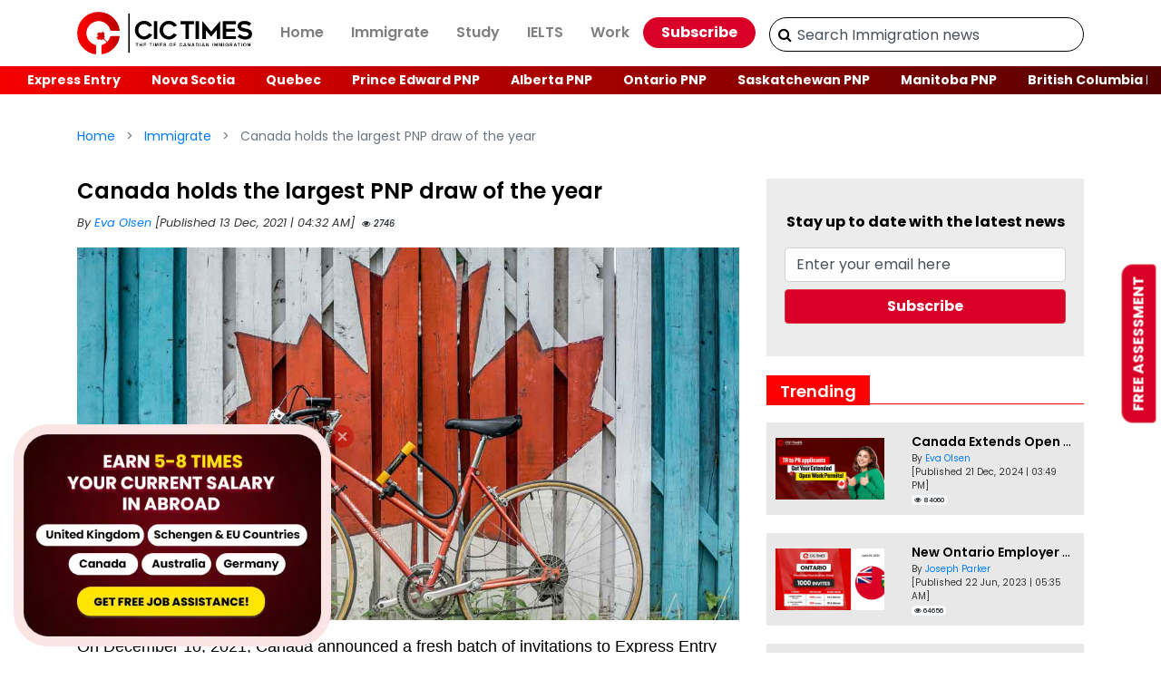

--- FILE ---
content_type: text/html; charset=UTF-8
request_url: https://www.cictimes.com/canada-holds-the-largest-pnp-draw-of-the-year
body_size: 15694
content:
<!DOCTYPE html>
<html lang="en">

<head>
    <title>Canada welcomed 1032 candidates under Express Entry PNP</title>
    <meta name="description" content="In its latest Express Entry PNP Draw, Canada invited 1032 potential candidates with a minimum CRS score of 698 to apply for a provincial nomination" />
    <meta name="keywords" content="Canada immigration,Canadian immigration,express entry,express entry 2021,Express Entry canada,Express Entry draw,express entry draws,Express Entry system,Invitation to Apply,ita,PNP,pr,provincial nominee program,provincial nominee programs" />
    <meta charset="utf-8">
    <meta name="viewport" content="width=device-width, initial-scale=1">
    <meta name="YahooSeeker" content="index,follow" />
    <meta name="msnbot" content="index,follow" />
    <meta name="googlebot" content="index,follow" />
    <meta name="robots" content="index,follow" />
    <!-- Open Graph general (Facebook, Pinterest & Google+) -->
    <meta property="og:locale" content="en_US" />
    <meta property="og:type" content="website" />
    <meta property="og:title" content="Canada welcomed 1032 candidates under Express Entry PNP" />
    <meta property="og:description" content="In its latest Express Entry PNP Draw, Canada invited 1032 potential candidates with a minimum CRS score of 698 to apply for a provincial nomination" />
    <meta property="og:url" content="https://www.cictimes.com/canada-holds-the-largest-pnp-draw-of-the-year" />
    <meta property="og:site_name" content="CIC TIMES">
    <meta property="og:image" content="https://www.cictimes.com/upload/post-images/71639378796Canada-001.jpg" />
    <meta property="og:image:alt" content="Canada welcomed 1032 candidates under Express Entry PNP" />
    
    <meta name="twitter:card" content="summary_large_image" />
    <meta name="twitter:site" content="@TimesCic" />
    <meta name="twitter:title" content="Canada welcomed 1032 candidates under Express Entry PNP" />
    <meta name="twitter:description" content="In its latest Express Entry PNP Draw, Canada invited 1032 potential candidates with a minimum CRS score of 698 to apply for a provincial nomination" />
    <meta name="twitter:image" content="https://www.cictimes.com/upload/post-images/71639378796Canada-001.jpg" />
    
    <meta property="fb:app_id" content="4511484562276977">
    <link rel="canonical" href="https://www.cictimes.com/canada-holds-the-largest-pnp-draw-of-the-year" />
    <!-- bootstrap cdn -->
    <link rel="preload stylesheet" href="https://maxcdn.bootstrapcdn.com/bootstrap/4.5.2/css/bootstrap.min.css"
        as="style">
    <noscript>
        <link rel="stylesheet" href="https://maxcdn.bootstrapcdn.com/bootstrap/4.5.2/css/bootstrap.min.css">
    </noscript>
    <!-- fontawesome -->
    <link rel="preload stylesheet" href="https://cdnjs.cloudflare.com/ajax/libs/font-awesome/4.7.0/css/font-awesome.min.css"
        as="style">
    <noscript>
        <link rel="stylesheet" href="https://cdnjs.cloudflare.com/ajax/libs/font-awesome/4.7.0/css/font-awesome.min.css">
    </noscript>
    <!-- owl carousel-->
    <link rel="preload stylesheet" href="https://cdnjs.cloudflare.com/ajax/libs/OwlCarousel2/2.3.4/assets/owl.carousel.css"
            as="style">
        <noscript>
            <link rel="stylesheet" href="https://cdnjs.cloudflare.com/ajax/libs/OwlCarousel2/2.3.4/assets/owl.carousel.css">
        </noscript>
        <link rel="preload stylesheet"
            href="https://cdnjs.cloudflare.com/ajax/libs/OwlCarousel2/2.3.4/assets/owl.theme.default.css" as="style">
        <noscript>
            <link rel="stylesheet"
                href="https://cdnjs.cloudflare.com/ajax/libs/OwlCarousel2/2.3.4/assets/owl.theme.default.css">
        </noscript>
    <link rel="preload stylesheet"
            href="https://www.cictimes.com/css/custom.css" as="style">
        <noscript>
            <link rel="stylesheet"
                href="https://www.cictimes.com/css/custom.css">
        </noscript>
    <!-- jquery -->
    <script src="https://ajax.googleapis.com/ajax/libs/jquery/3.5.1/jquery.min.js"></script>
    <!-- favicon icon -->
    <link rel="shortcut icon" href="https://www.cictimes.com/images/cictimes-logo-favicon.png" />
    <!-- Favicon and apple touch icons-->
    <link rel="shortcut icon" sizes="35x35" href="https://www.cictimes.com/images/cictimes-logo-favicon.png"
        type="image/x-icon">
    <link rel="apple-touch-icon" sizes="57x57" href="https://www.cictimes.com/images/cictimes-logo-favicon.png">
    <link rel="apple-touch-icon" sizes="72x72" href="https://www.cictimes.com/images/cictimes-logo-favicon.png">
    <link rel="apple-touch-icon" sizes="76x76" href="https://www.cictimes.com/images/cictimes-logo-favicon.png">
    <link rel="apple-touch-icon" sizes="114x114" href="https://www.cictimes.com/images/cictimes-logo-favicon.png">
    <link rel="apple-touch-icon" sizes="120x120" href="https://www.cictimes.com/images/cictimes-logo-favicon.png">
    <link rel="apple-touch-icon" sizes="144x144" href="https://www.cictimes.com/images/cictimes-logo-favicon.png">
    <link rel="apple-touch-icon" sizes="152x152" href="https://www.cictimes.com/images/cictimes-logo-favicon.png">
    <!-- Google Tag Manager -->
    <script>
    (function(w, d, s, l, i) {
        w[l] = w[l] || [];
        w[l].push({
            'gtm.start': new Date().getTime(),
            event: 'gtm.js'
        });
        var f = d.getElementsByTagName(s)[0],
            j = d.createElement(s),
            dl = l != 'dataLayer' ? '&l=' + l : '';
        j.async = true;
        j.src =
            'https://www.googletagmanager.com/gtm.js?id=' + i + dl;
        f.parentNode.insertBefore(j, f);
    })(window, document, 'script', 'dataLayer', 'GTM-KBLRXDR');
    </script>
    <!-- End Google Tag Manager -->
    
    <!-- Search Form -->
    <script>
    $('#searchForm').submit(function(e) {
        e.preventDefault();
        var search = $('.nice_search').val();
        var url = $(this).attr('action');
        //alert('search='+search+ ' url='+url);
        window.location.href = url + search;
    });
    </script>
    <style>
    .bcontent {
        width: 100%;
        overflow: hidden;
    }

    .bcontent>div {
        position: relative;
        display: inline-block;
        position: fixed;
        left: 15px;
        z-index: 999;
        top: 110%;
    }

    .web-img-width {
        width: 350px;
    }

    @media(max-width:767px) {
        .web-img-width {
            width: 230px;
        }
    }

    .image-close {
        position: absolute;
        right: 3px;
        top: -32px;
        color: #fff;
        opacity: 1;
        font-size: 2rem;
    }

    .image-close:hover {
        color: #fff;
    }

    .modal-img-box {
        box-shadow: 3px 5px 14px 4px rgb(0 0 0 / 77%);
    }

    /* navbar open left to right */
    @media (max-width: 992px) {
        .navbar-collapse {
            position: fixed;
            top: 66px;
            left: 0;
            padding-left: 15px;
            padding-right: 15px;
            padding-bottom: 15px;
            width: 75%;
            height: 100%;
            z-index: 1;
        }

        .navbar-collapse.collapsing {
            left: -75%;
            transition: height 0s ease;
        }

        .navbar-collapse.show {
            left: 0;
            transition: left 300ms ease-in-out;
        }

        .navbar-toggler.collapsed~.navbar-collapse {
            transition: left 500ms ease-in-out;
        }
    }

    .navbar-toggler-close {
        display: none;
    }

    .navbar-toggler-close {
        vertical-align: middle;
        margin-left: -30px;
    }

    .nav-sub-link {
        padding: 0.5rem 1rem;
    }

    .nav-sub-link:hover,
    .nav-sub-link:active,
    .nav-sub-link:visited,
    .nav-sub-link:focus {
        text-decoration: none;
        color: rgba(0, 0, 0, .9) !important;
    }

    .navbar-light .navbar-nav .nav-sub-link {
        color: rgba(0, 0, 0, .5);
    }

    .nav-sub-item {
        display: none;
        padding: 5px 0;
    }

    @media(max-width: 992px) {
        .nav-sub-item {
            display: block;
        }
    }

    /********* for search bar ************/
    /*
#searchbar
{
  position: relative;
}

#searchbar #sliding-panel-outer
{
  display: inline-block;
  overflow: hidden;
  position: absolute;
  top: 0;
  right: 30px;
  width: 280px;
  transition: width 0.4s ease;
}

#searchbar #sliding-panel-inner
{
  width: 280px;
}

#searchbar .search-label
{
  width: 30px;
  height: 30px;
  text-align: center;
  position: absolute;
  right: 0;
  top: 3px;
  line-height: 30px;
}

#searchbar .search-label .fa-times,
#searchbar.collapsed .search-label .fa-search
{
  display: inline-block;
}
#searchbar .search-label .fa-search,
#searchbar.collapsed .search-label .fa-times
{
  display: none;
}

#searchbar.collapsed #sliding-panel-outer
{
  width: 0px;
}
#search-submit{
        border: none;
    background: none;
    position: relative;
    top: -30px;
    left: 10px;
}
.top-social{
    position: absolute;
    right: 20%;
} */
    .modal {
        padding-right: 0px !important;
    }

    .mobile-footer {
        bottom: 0;
        box-shadow: 0 0 30px 0 rgba(0, 0, 0, .3);
        position: fixed;
        z-index: 9999;
        text-align: center;
        width: 100%;
        cursor: pointer;
        transition: .5s ease-in-out;
        -webkit-transition: .5s ease-in-out;
        background-color: #fff;
        line-height: 0 !important;
        padding: 8px 0 2px !important;
    }

    .mobile-footer a {
        float: left;
        text-align: center;
        width: 25% !important;
        transition: .3s;
        color: #2d3e50;
        font-size: 28px;
        font-weight: 100 !important;
        text-decoration: none;
    }

    .mobile-footer a p {
        font-size: 12px;
        font-weight: 300 !important;
        padding-top: 10px;
    }

    .whatsapp-animate {
        border-radius: 50%;
        animation-name: pulse;
        animation-duration: 1.5s;
        animation-timing-function: ease-out;
        animation-iteration-count: infinite;
    }

    @keyframes pulse {
        0% {
            box-shadow: 0 0 0 0 rgba(37, 211, 102, 0.5);
        }

        80% {
            box-shadow: 0 0 0 14px rgba(37, 211, 102, 0);
        }
    }

    .tags a {
        text-decoration: none;
        font-size: 16px;
    }
    .news-content h1{
  font-size: 28px!important;
    font-weight: 700!important
}
.news-content h2{
  font-size: 26px!important;
    font-weight: 700!important
}
.news-content h3{
  font-size: 24px!important;
  font-weight: 700!important
}
.news-content h4{
  font-size: 22px!important;
  font-weight: 700!important
}
.social .fa{
    padding: 10px;
}
@media (max-width: 767px) {
  .news-content h1 {
      font-size:26px!important
  }

  .news-content h2 {
      font-size: 24px!important
  }

  .news-content h3 {
      font-size: 22px!important
  }

  .news-content h4 {
      font-size: 20px!important
  }
}
    </style>
    <script>
    $(document).click(function(event) {
        if ($('.navbar-toggler').attr('aria-expanded') == "true") {
            $('.navbar-toggler-icon').hide();
            $('.navbar-toggler-close').show();
        } else if ($('.navbar-toggler').attr('aria-expanded') == "false") {
            $('.navbar-toggler-close').hide();
            $('.navbar-toggler-icon').show();
        }
    });
    </script>
        <!--- Article structure data -->
    <script type="application/ld+json">
    {
        "@context": "https://schema.org",
        "@type": "NewsArticle",
        "@id": "https://www.cictimes.com/canada-holds-the-largest-pnp-draw-of-the-year#NewsArticle",
        "mainEntityOfPage": "https://www.cictimes.com/canada-holds-the-largest-pnp-draw-of-the-year",
        "headline": "Canada holds the largest PNP draw of the year",
        "name": "Canada holds the largest PNP draw of the year",
        "description": "In its latest Express Entry PNP Draw, Canada invited 1032 potential candidates with a minimum CRS score of 698 to apply for a provincial nomination",
        "datePublished": "2021-12-13T04:32:00+05:30",
        "dateModified": "2021-12-13T04:32:00+05:30",
        "author": {
            "@type": "Person",
            "@id": "https://www.cictimes.com/author/eva-olsen#Person",
            "name": "Eva Olsen",
            "url": "https://www.cictimes.com/author/eva-olsen",
            "description": "Eva has worked as a researcher, television reporter and has joined CIC Times as a Writer in 2017.",
            "image": {
                "@type": "ImageObject",
                "@id": "https://www.cictimes.com/upload/author-images/2Author-Allison-Edward.jpg",
                "url": "https://www.cictimes.com/upload/author-images/2Author-Allison-Edward.jpg",
                "height": 150,
                "width": 150
            }
        },
        "publisher": {
            "@type": "Organization",
            "name": "CIC Times",
            "logo": {
                "@type": "ImageObject",
                "@id": "https://www.cictimes.com/images/cictimes-logo-header.png",
                "url": "https://www.cictimes.com/images/cictimes-logo-header.png",
                "width": 354,
                "height": 86
            }
        },
        "image": {
            "@type": "ImageObject",
            "@id": "https://www.cictimes.com/upload/post-images/71639378796Canada-001.jpg",
            "url": "https://www.cictimes.com/upload/post-images/71639378796Canada-001.jpg",
            "height": 675,
            "width": 1200
        },
        "url": "https://www.cictimes.com/canada-holds-the-largest-pnp-draw-of-the-year",
        "about": ["Express Entry", "General", "Immigration"],
        "wordCount": 804,
        "keywords": ["Canada immigration","Canadian immigration","express entry","express entry 2021","Express Entry canada","Express Entry draw","express entry draws","Express Entry system","Invitation to Apply","ita","PNP","pr","provincial nominee program","provincial nominee programs"]
    }
    </script>

    
    
    

        
    <!-- third-party code -->
    <link rel="preconnect" href="https://maxcdn.bootstrapcdn.com">
    <link rel="preconnect" href="https://cdnjs.cloudflare.com">
    <link rel="preconnect" href="https://ajax.googleapis.com">
    <link rel="preconnect" href="https://cictimes.s3.ap-south-1.amazonaws.com">
    <link rel="preconnect" href="https://www.google-analytics.com">
    <link rel="preconnect" href="https://www.nationwidevisas.com">
    <link rel="preconnect" href="https://www.googletagmanager.com">

    <link rel="dns-prefetch" href="https://bootstrapcdn.com">
    <link rel="dns-prefetch" href="https://cloudflare.com">
    <link rel="dns-prefetch" href="https://googleapis.com">
    <link rel="dns-prefetch" href="https://amazonaws.com">
    <link rel="dns-prefetch" href="https://google.com">
    <link rel="dns-prefetch" href="https://google-analytics.com">
    <link rel="dns-prefetch" href="https://nationwidevisas.com">
    <link rel="dns-prefetch" href="https://googletagmanager.com">
</head>

<body>
    <!-- Google Tag Manager (noscript) -->
    <noscript><iframe src="https://www.googletagmanager.com/ns.html?id=GTM-KBLRXDR" height="0" width="0"
            style="display:none;visibility:hidden"></iframe></noscript>
    <!-- End Google Tag Manager (noscript) -->
    <!-- navbar start-->
    <section class="header-top">
        <nav class="navbar navbar-expand-lg navbar-light navdown">
            <div class="container">
                <a class="navbar-brand" href="https://www.cictimes.com"><img
                        src="https://www.cictimes.com/images/cictimes-logo-header.png" alt="cictimes logo"
                        class="img-fluid logo-img" width="354" height="86"></a>
                <button class="navbar-toggler" type="button" data-toggle="collapse"
                    data-target="#navbarSupportedContent" aria-controls="navbarSupportedContent" aria-expanded="false"
                    aria-label="Toggle navigation">
                    <span class="navbar-toggler-icon"></span>
                    <span class="navbar-toggler-close">X</span>
                </button>
                <div class="collapse navbar-collapse bg-white" id="navbarSupportedContent">
                    <ul class="navbar-nav">
                                                <li class="nav-item">
                            <a class="nav-link"
                                href="https://www.cictimes.com/">Home</a>
                        </li>
                                                                        <li class="nav-item">
                            <a class="nav-link"
                                href="https://www.cictimes.com/category/immigrate">Immigrate</a>
                                                    <li class="nav-sub-item">
                            <a class="nav-sub-link"
                                href="https://www.cictimes.com/category/express-entry">Express Entry</a>
                        </li>
                                                <li class="nav-sub-item">
                            <a class="nav-sub-link"
                                href="https://www.cictimes.com/category/nova-scotia">Nova Scotia</a>
                        </li>
                                                <li class="nav-sub-item">
                            <a class="nav-sub-link"
                                href="https://www.cictimes.com/category/quebec">Quebec</a>
                        </li>
                                                <li class="nav-sub-item">
                            <a class="nav-sub-link"
                                href="https://www.cictimes.com/category/prince-edward-pnp">Prince Edward PNP</a>
                        </li>
                                                <li class="nav-sub-item">
                            <a class="nav-sub-link"
                                href="https://www.cictimes.com/category/alberta-pnp">Alberta PNP</a>
                        </li>
                                                <li class="nav-sub-item">
                            <a class="nav-sub-link"
                                href="https://www.cictimes.com/category/ontario-pnp">Ontario PNP</a>
                        </li>
                                                <li class="nav-sub-item">
                            <a class="nav-sub-link"
                                href="https://www.cictimes.com/category/saskatchewan-pnp">Saskatchewan PNP</a>
                        </li>
                                                <li class="nav-sub-item">
                            <a class="nav-sub-link"
                                href="https://www.cictimes.com/category/manitoba-pnp">Manitoba PNP</a>
                        </li>
                                                <li class="nav-sub-item">
                            <a class="nav-sub-link"
                                href="https://www.cictimes.com/category/british-columbia-pnp">British Columbia PNP</a>
                        </li>
                                                <li class="nav-sub-item">
                            <a class="nav-sub-link"
                                href="https://www.cictimes.com/category/new-brunswick">New Brunswick</a>
                        </li>
                                                <li class="nav-sub-item">
                            <a class="nav-sub-link"
                                href="https://www.cictimes.com/category/nlpnp">NLPNP</a>
                        </li>
                                                </li>
                                                <li class="nav-item">
                            <a class="nav-link"
                                href="https://www.cictimes.com/category/study">Study</a>
                                                    </li>
                                                <li class="nav-item">
                            <a class="nav-link"
                                href="https://www.cictimes.com/category/ielts">IELTS</a>
                                                    </li>
                                                <li class="nav-item">
                            <a class="nav-link"
                                href="https://www.cictimes.com/category/work">Work</a>
                                                    </li>
                                               
                    </ul>
                    <a class="text-center btn btn-danger btn-nav"
                                href="https://www.cictimes.com/subscribe">Subscribe</a>
                    <div class="searchbar d-none d-lg-block">
                        <form class="search-form" role="search" id="searchForm" action="https://www.cictimes.com/search"
                            method="get">
                            <input class="search_input nice_search form-control" type="text" name="q"
                                placeholder="Search Immigration news" required="">
                            <button type="submit" name="rslt" value="1" class="search_icon"><i
                                    class="fa fa-search"></i></button>
                        </form>
                    </div>

                    <!-- <div class="top-social d-none d-lg-block">
                                <i class="fa fa-facebook-square"></i>
                                <i class="fa fa-twitter"></i>
                                <i class="fa fa-instagram"></i>
                                <i class="fa fa-youtube-play"></i>
                            </div>
                            <div id="searchbar" class="searchbar d-none d-lg-block collapsed">
   <div id="search-box">
     <div id="sliding-panel-outer">       
      <div id="sliding-panel-inner">
        <form class="search-form" role="search" id="searchForm" action="/search" method="get">
      <input class="search_input nice_search form-control" type="text" name="q" placeholder="Search Immigration news" required="" id="search-input" />
      <button type="submit" name="rslt" value="1" id="search-submit"><i class="fa fa-search"></i></button>
  </form>
      
      </div>
     </div>
     
      <div class="search-label">
        <i class="fa fa-search"></i>
        <i class="fa fa-times"></i>
      </div>
   </div>
</div> -->

                </div>
            </div>
        </nav>
        <div class="searchbar d-block d-lg-none px-2 pb-2">
            <form class="search-form" role="search" id="searchForm" action="https://www.cictimes.com/search" method="get">
                <input class="search_input nice_search form-control" type="text" name="q"
                    placeholder="Search Immigration news" required="">
                <button type="submit" name="rslt" value="1" class="search_icon"><i class="fa fa-search"></i></button>
            </form>
        </div>
    </section>
    <section class="header-bottom">
        <div class="container-fluid">
            <div class="row justify-content-md-center">
                <div class="col-md-auto">
                    <ul class="nav scrolling-wrapper">
                                                <li class="nav-item item-cat-list">
                            <a class="nav-link"
                                href="https://www.cictimes.com/category/express-entry">Express Entry</a>
                        </li>
                                                <li class="nav-item item-cat-list">
                            <a class="nav-link"
                                href="https://www.cictimes.com/category/nova-scotia">Nova Scotia</a>
                        </li>
                                                <li class="nav-item item-cat-list">
                            <a class="nav-link"
                                href="https://www.cictimes.com/category/quebec">Quebec</a>
                        </li>
                                                <li class="nav-item item-cat-list">
                            <a class="nav-link"
                                href="https://www.cictimes.com/category/prince-edward-pnp">Prince Edward PNP</a>
                        </li>
                                                <li class="nav-item item-cat-list">
                            <a class="nav-link"
                                href="https://www.cictimes.com/category/alberta-pnp">Alberta PNP</a>
                        </li>
                                                <li class="nav-item item-cat-list">
                            <a class="nav-link"
                                href="https://www.cictimes.com/category/ontario-pnp">Ontario PNP</a>
                        </li>
                                                <li class="nav-item item-cat-list">
                            <a class="nav-link"
                                href="https://www.cictimes.com/category/saskatchewan-pnp">Saskatchewan PNP</a>
                        </li>
                                                <li class="nav-item item-cat-list">
                            <a class="nav-link"
                                href="https://www.cictimes.com/category/manitoba-pnp">Manitoba PNP</a>
                        </li>
                                                <li class="nav-item item-cat-list">
                            <a class="nav-link"
                                href="https://www.cictimes.com/category/british-columbia-pnp">British Columbia PNP</a>
                        </li>
                                                <li class="nav-item item-cat-list">
                            <a class="nav-link"
                                href="https://www.cictimes.com/category/new-brunswick">New Brunswick</a>
                        </li>
                                                <li class="nav-item item-cat-list">
                            <a class="nav-link"
                                href="https://www.cictimes.com/category/nlpnp">NLPNP</a>
                        </li>
                                            </ul>
                </div>
            </div>
        </div>
    </section>
    <!-- navbar end-->
    <script>
    window.setTimeout(function () {
        $(".alert").fadeTo(500, 0).slideUp(500, function () {
            $(this).remove();
        });
    }, 7000);
</script><div class="container mt-4">
    <nav aria-label="breadcrumb">
        <ol class="breadcrumb">
            <li class="breadcrumb-item"><a href="https://www.cictimes.com">Home</a></li>
                            <li class="breadcrumb-item" aria-current="page"><a
                        href="https://www.cictimes.com/category/immigrate">
                        Immigrate                    </a></li>
                        <li class="breadcrumb-item active" aria-current="page">
                Canada holds the largest PNP draw of the year            </li>
        </ol>
    </nav>
</div>
    <section class="bdy-part">
        <div class="container">
            <div class="row">
                <div class="col-lg-8">
                                        <div class="news-2-details mt-4">
                        <div class="news-caption-block">
                            <div class="news-2-title">
                                <h1>
                                    Canada holds the largest PNP draw of the year                                </h1>
                            </div>
                            <div class="news-2-hints"><small>By <a
                                        href="https://www.cictimes.com/author/eva-olsen">
                                        Eva Olsen                                    </a>
                                                                            [Published
                                        13 Dec, 2021 | 04:32 AM]
                                     <span class="badge badge-light"><i class="fa fa-eye"></i>
                                        2746                                    </span>
                                </small>
                            </div>
                        </div>
                        <div class="mt-3">
                                                            <picture>
                                    <img src="https://cictimes.s3.ap-south-1.amazonaws.com/upload/post-images/71639378796Canada-001.jpg" alt="Canada holds the largest PNP draw of the year"
                                        class="img-fluid lazyload" width="1200" height="675">
                                </picture>
                                                    </div>
                        <div class="news-content mt-3">
                            <div style="font-family: 'Open Sans',sans-serif;"><p></p><p><span style="font-size: 18px;">On December 10, 2021, Canada announced a fresh batch of invitations to Express Entry candidates. The most recent Express Entry draw targeted those who had received a provincial nomination certificate. Canada invited 1,032 candidates with a minimum CRS score of 698.</span></p><p><span style="font-size: 18px;">Provinces continue to invite foreign workers directly from the Express Entry pool, notwithstanding the suspension of all-program draws. Under the Express Entry procedure, Canada has welcomed nearly 14,000 PNP candidates this year. While Canada suspends all program draws, provinces continue to use the Express Entry pool to pick nominated applicants to satisfy local labour market needs.</span></p><p><span style="font-size: 18px;">Candidates nominated through an Express Entry-aligned nominee scheme earn 600 points added to their CRS score. As a result, the CRS cut-off for PNP-specific withdrawals is often substantially higher than the CRS cut-off for draws for other federal programs.</span></p><p><span style="font-size: 18px;">The lowest-ranking contender had a CRS score of 98 prior to winning a provincial nomination.</span></p><p><span style="font-size: 18px;">Why hasn't Canada held a single Express Entry draw for all programs?</span></p><p><span style="font-size: 18px;">According to data from Immigration, Refugees, and Citizenship Canada (IRCC), Canada has a backlog of about 1.8 million immigration applications as of October 27. Travel restrictions during the COVID-19 epidemic are to blame for a large portion of this backlog. In addition, IRCC was delaying application processing since COPR holders could not validate their status throughout most of the outbreak. Furthermore, at the height of the epidemic, 75% of IRCC workers were on leave, contributing to the high backlog and compounding processing delays.</span></p><p style="text-align:center"><a href=" https://www.nationwidevisas.com/canada-immigration/free-canada-assessment-form/" class="btn btn-danger" target="_blank"><span style="font-size: 18px;">Get a Free Express Entry Assessment</span></a></p><p><span style="font-size: 18px;">To avoid additional delays, IRCC has revealed in an internal document that the government intends to stop Canadian Experience Class (CEC) and Federal Skilled Worker (FSW) drawings until they have dealt with the massive backlog of applications. Instead, Canada has held Express Entry lotteries only for Provincial Nominee Program (PNP) candidates. This will assist in reducing the number of new applications that IRCC must handle until the backlog is cleared.</span></p><p><span style="font-size: 18px;">IRCC is processing applications faster than ever before because of more efficient processing mechanisms. As Canada continues to accomplish its lofty goals for the year, the post-COVID-19 immigration environment grows more appealing for Express Entry hopefuls.</span></p><p><span style="font-size: 18px;">While Canada continues to run Express Entry draws for Provincial Nominee Program (PNP) applicants, there are several reasons why FSW and CEC candidates should still apply. Provinces are continuing to offer invitations to Express Entry applicants. As a result, you have the potential to be chosen by a province to apply for provincial nomination just by having a profile in the pool.</span></p><p><span style="font-size: 18px;">Furthermore, an all-program Express Entry draw might take place at any time. Therefore, having a profile in the Express Entry pool ensures that you do not lose out on an Invitation to Apply (ITA) in the event of an all-program lottery.</span></p><p><span style="font-size: 18px;">Finally, there are no restrictions on how many times you may enter the Express Entry pool. If you do not receive an invitation within the 12 months of your profile validity, you can re-enter the Express Entry pool for a second opportunity.</span></p><p><span style="font-size: 18px;">Each province has its own nominee program, each with its own set of qualifications along with several criteria to match to apply for a province such as work experience, a job offer, a family member, or education in the province. In addition, some applications may use an Expression of Interest (EOI) mechanism.</span></p><p><span style="font-size: 18px;">Many PNPs also organize draws and encourage people to apply for nominations straight from the Express Entry pool. These draw criteria frequently alter from one draw to the next in response to labour market needs. As a result, simply possessing an Express Entry profile increases your chances of obtaining an invitation to submit for a nomination.</span></p><p><span style="font-size: 18px;">In 2021, Canada hopes to welcome a record-breaking 401,000 immigrants. In addition, Canada intends to target 232,500 economic immigrants as part of this total, which includes a total of 108,500 candidates to be called under the Federal Skilled Workers Program, Federal Skilled Trades Program, and Canadian Experience Class combined with 80,800 candidates under the Provincial Nominee Program (PNP).</span></p><p><span style="font-size: 18px;">So far, Canada has issued 113,685 invitations thus far this year.</span></p><div><br></div></div>                            <!-- <div class="mt-3 text-center">
                            <a href="https://www.nationwidevisas.com/canada-immigration/check-your-eligibility/?utm_source=nwisams&utm_medium=page&utm_campaign=nwams28943040"
                                class="btn btn-danger" target="_blank">Get a Free Express Entry Assessment</a>
                        </div> -->
                            <div class="subscribe-foot-details bg-dark-gradient text-center p-3">
                                <div class="subscribe-foot-title text-white">Subscribe to CIC Times Newsletter</div>
                                <div class="subscribe-foot-para mt-2 text-white">Don't miss important immigration news and
                                    updates.
                                </div>
                                <div class="subscribe-foot-content mt-2">
                                    <form action="https://www.cictimes.com/action-form.php" method="post"
                                        onsubmit="return validateSForm()" id="myDiv">
                                        <input type="email" name="email" id="email" class="subscribe_input form-control"
                                            placeholder="Enter Email" required>
                                        <input type="submit" name="Subscribe" id="Subscribe"
                                            class="btn btn-danger btn-sm subscribe_btn" value="SUBSCRIBE">
                                        <input type="hidden" name="page" value="canada-holds-the-largest-pnp-draw-of-the-year">
                                    </form>
                                </div>
                            </div>
                            <p class="mt-5 tags"><span class="text-muted mr-2">
                                    Tags:</span>
                                <a href='https://www.cictimes.com/tag/canada-immigration'><span class='badge badge-secondary'>Canada immigration</span></a>  <a href='https://www.cictimes.com/tag/canadian-immigration'><span class='badge badge-secondary'>Canadian immigration</span></a>  <a href='https://www.cictimes.com/tag/express-entry'><span class='badge badge-secondary'>express entry</span></a>  <a href='https://www.cictimes.com/tag/express-entry-2021'><span class='badge badge-secondary'>express entry 2021</span></a>  <a href='https://www.cictimes.com/tag/express-entry-canada'><span class='badge badge-secondary'>Express Entry canada</span></a>  <a href='https://www.cictimes.com/tag/express-entry-draw'><span class='badge badge-secondary'>Express Entry draw</span></a>  <a href='https://www.cictimes.com/tag/express-entry-draws'><span class='badge badge-secondary'>express entry draws</span></a>  <a href='https://www.cictimes.com/tag/express-entry-system'><span class='badge badge-secondary'>Express Entry system</span></a>  <a href='https://www.cictimes.com/tag/invitation-to-apply'><span class='badge badge-secondary'>Invitation to Apply</span></a>  <a href='https://www.cictimes.com/tag/ita'><span class='badge badge-secondary'>ita</span></a>  <a href='https://www.cictimes.com/tag/pnp'><span class='badge badge-secondary'>PNP</span></a>  <a href='https://www.cictimes.com/tag/pr'><span class='badge badge-secondary'>pr</span></a>  <a href='https://www.cictimes.com/tag/provincial-nominee-program'><span class='badge badge-secondary'>provincial nominee program</span></a>  <a href='https://www.cictimes.com/tag/provincial-nominee-programs'><span class='badge badge-secondary'>provincial nominee programs</span></a>                            </p>
                        </div>

                    </div>
                                            <div class="latest-articles mt-5">
                            <h2 class="mb-3">Related Posts</h2>
                            <div class="owl-carousel owl-theme blogrel">
                                                                    <div class="latest_articles_thumbnail">
                                        <a href="https://www.cictimes.com/canada-extends-open-work-permits-for-tr-to-pr-pathway-applicants">
                                            <picture>
                                                <img src="https://cictimes.s3.ap-south-1.amazonaws.com/upload/post-images/canada-extends-open-work-permits-for-tr-to-pr-pathway-applicants-201734778034.webp"
                                                    alt="Canada Extends Open Work Permits for TR to PR Pathway Applicants" class="img-fluid lazyload"
                                                    width="1200" height="675" loading="lazy">
                                            </picture>
                                        </a>
                                        <div class="caption">
                                            <h4 class="mt-3"><a
                                                    href="https://www.cictimes.com/canada-extends-open-work-permits-for-tr-to-pr-pathway-applicants">
                                                    Canada Extends Open Work Permits for TR to PR Pathway Applicants                                                </a>
                                            </h4>
                                            <p class="caption-para"><small>By <a
                                                        href="https://www.cictimes.com/author/eva-olsen">
                                                        Eva Olsen                                                    </a>
                                                    <br>
                                                    [Published
                                                    21 Dec, 2024 | 03:49 PM] <span class="badge badge-light"><i class="fa fa-eye"></i>
                                                        84060                                                    </span>
                                                </small>
                                            </p>
                                        </div>
                                    </div>
                                                                    <div class="latest_articles_thumbnail">
                                        <a href="https://www.cictimes.com/ircc-to-accept-pte-for-canada-visa-applications-in-2023">
                                            <picture>
                                                <img src="https://cictimes.s3.ap-south-1.amazonaws.com/upload/post-images/ircc-to-accept-pte-for-canada-visa-applications-in-2023-221675508603.jpg"
                                                    alt="IRCC to accept PTE for Canada Visa applications in 2023!" class="img-fluid lazyload"
                                                    width="1200" height="675" loading="lazy">
                                            </picture>
                                        </a>
                                        <div class="caption">
                                            <h4 class="mt-3"><a
                                                    href="https://www.cictimes.com/ircc-to-accept-pte-for-canada-visa-applications-in-2023">
                                                    IRCC to accept PTE for Canada Visa applications in 2023!                                                </a>
                                            </h4>
                                            <p class="caption-para"><small>By <a
                                                        href="https://www.cictimes.com/author/eva-olsen">
                                                        Eva Olsen                                                    </a>
                                                    <br>
                                                    [Published
                                                    04 Feb, 2023 | 07:57 AM] <span class="badge badge-light"><i class="fa fa-eye"></i>
                                                        60204                                                    </span>
                                                </small>
                                            </p>
                                        </div>
                                    </div>
                                                                    <div class="latest_articles_thumbnail">
                                        <a href="https://www.cictimes.com/new-measures-will-clear-canada-visitor-visa-backlog-by-feb">
                                            <picture>
                                                <img src="https://cictimes.s3.ap-south-1.amazonaws.com/upload/post-images/new-measures-will-clear-canada-visitor-visa-backlog-by-feb-471674207931.jpg"
                                                    alt="New measures will clear Canada Visitor Visa backlog by Feb" class="img-fluid lazyload"
                                                    width="1200" height="675" loading="lazy">
                                            </picture>
                                        </a>
                                        <div class="caption">
                                            <h4 class="mt-3"><a
                                                    href="https://www.cictimes.com/new-measures-will-clear-canada-visitor-visa-backlog-by-feb">
                                                    New measures will clear Canada Visitor Visa backlog by Feb                                                </a>
                                            </h4>
                                            <p class="caption-para"><small>By <a
                                                        href="https://www.cictimes.com/author/eva-olsen">
                                                        Eva Olsen                                                    </a>
                                                    <br>
                                                    [Published
                                                    20 Jan, 2023 | 06:48 AM] <span class="badge badge-light"><i class="fa fa-eye"></i>
                                                        45682                                                    </span>
                                                </small>
                                            </p>
                                        </div>
                                    </div>
                                                                    <div class="latest_articles_thumbnail">
                                        <a href="https://www.cictimes.com/what-is-the-canada-pr-process-for-indian-lawyers-in-2022">
                                            <picture>
                                                <img src="https://cictimes.s3.ap-south-1.amazonaws.com/upload/post-images/what-is-the-canada-pr-process-for-indian-lawyers-in-2022-521649845422.jpg"
                                                    alt="What is the Canada PR process for Indian Lawyers in 2023?" class="img-fluid lazyload"
                                                    width="1200" height="675" loading="lazy">
                                            </picture>
                                        </a>
                                        <div class="caption">
                                            <h4 class="mt-3"><a
                                                    href="https://www.cictimes.com/what-is-the-canada-pr-process-for-indian-lawyers-in-2022">
                                                    What is the Canada PR process for Indian Lawyers in 2023?                                                </a>
                                            </h4>
                                            <p class="caption-para"><small>By <a
                                                        href="https://www.cictimes.com/author/eva-olsen">
                                                        Eva Olsen                                                    </a>
                                                    <br>
                                                    [Published
                                                    13 Apr, 2022 | 03:34 PM] <span class="badge badge-light"><i class="fa fa-eye"></i>
                                                        38253                                                    </span>
                                                </small>
                                            </p>
                                        </div>
                                    </div>
                                                                    <div class="latest_articles_thumbnail">
                                        <a href="https://www.cictimes.com/ircc-releases-june-2025-canada-immigration-processing-time-update">
                                            <picture>
                                                <img src="https://cictimes.s3.ap-south-1.amazonaws.com/upload/post-images/ircc-releases-june-2025-canada-immigration-processing-time-update-201749546644.webp"
                                                    alt="IRCC Releases June 2025 Canada Immigration Processing Time Update" class="img-fluid lazyload"
                                                    width="1200" height="675" loading="lazy">
                                            </picture>
                                        </a>
                                        <div class="caption">
                                            <h4 class="mt-3"><a
                                                    href="https://www.cictimes.com/ircc-releases-june-2025-canada-immigration-processing-time-update">
                                                    IRCC Releases June 2025 Canada Immigration Processing Time Update                                                </a>
                                            </h4>
                                            <p class="caption-para"><small>By <a
                                                        href="https://www.cictimes.com/author/cic-times">
                                                        CIC Times                                                    </a>
                                                    <br>
                                                    [Published
                                                    10 Jun, 2025 | 06:40 AM] <span class="badge badge-light"><i class="fa fa-eye"></i>
                                                        31657                                                    </span>
                                                </small>
                                            </p>
                                        </div>
                                    </div>
                                                            </div>
                        </div>
                                        <hr>
                    <div class="comment-section">
                                                <h2 class="mb-3" style="font-size:1.5rem">
                             Comments
                        </h2>
                                                <h3>We welcome your feedback</h3>
                        <p>Your email address will not be published. Required fields are marked <span
                                class="text-danger">*</span></p>
                        <form action="action-form.php" method="post" onsubmit="return validateCForm()">
                            <div class="form-group">
                                <textarea id="user_comment" name="user_comment" class="form-control" rows="3"
                                    cols="5"></textarea>
                                <div class="text-danger" id="Commerror" role="alert"></div>
                            </div>
                            <div class="form-group">
                                <label for="name">Name<span class="text-danger">*</span></label>
                                <input type="text" name="user_name" id="user_name" class="form-control">
                                <div class="text-danger" id="UsrNameerror" role="alert"></div>
                            </div>
                            <div class="form-group">
                                <label for="email">Email<span class="text-danger">*</span></label>
                                <input type="email" name="user_email" id="user_email" class="form-control">
                                <div class="text-danger" id="UsrEmailerror" role="alert"></div>
                            </div>
                            <div class="form-group">
                                <input type="submit" name="PostComment" id="PostComment" class="btn btn-danger">
                                <input type="hidden" name="page_id" value="291">
                                <input type="hidden" name="page" value="canada-holds-the-largest-pnp-draw-of-the-year">
                                <input type="hidden" name="token" value="0b66b76c1a95655593a82c7259295de77566dd8bee10c6952aa724fa2d1369eb">
                            </div>
                        </form>
                    </div>
                </div>
                <div class="col-lg-4">
                    <div class="subs-cont mt-4 d-none d-lg-block">
    <p>Stay up to date with the latest news</p>
    <form action="https://www.cictimes.com/action-form.php" method="post">
        <div class="form-group">
            <input type="email" name="email" id="email" class="form-control" placeholder="Enter your email here"
                required>
            <input type="submit" name="Subscribe" id="Subscribe" class="btn btn-danger btn-block mt-2"
                value="Subscribe">
            <input type="hidden" name="page" value="canada-holds-the-largest-pnp-draw-of-the-year">
        </div>
    </form>
</div>
<div class="trend"><span class="bg-primary">Trending</span></div>
        <div class="news-side-post">
            <div class="row align-items-center h-100">
                <div class="col-lg-5 col-md-3">
                    <a href="https://www.cictimes.com/canada-extends-open-work-permits-for-tr-to-pr-pathway-applicants">
                        <picture>
                            <img src="https://cictimes.s3.ap-south-1.amazonaws.com/upload/post-images/canada-extends-open-work-permits-for-tr-to-pr-pathway-applicants-201734778034.webp" alt="Canada Extends Open Work Permits for TR to PR Pathway Applicants"
                                class="img-fluid lazyload" width="1200" height="675" loading="lazy">
                        </picture>
                    </a>
                </div>
                <div class="col-lg-7 col-md-9">
                    <div class="news-side-details">
                        <div class="news-side-title"><a
                                href="https://www.cictimes.com/canada-extends-open-work-permits-for-tr-to-pr-pathway-applicants">
                                Canada Extends Open Work Permits for TR to PR Pathway Applicants                            </a>
                        </div>

                        <div class="news-side-hints">By <a href="https://www.cictimes.com/author/eva-olsen">
                                Eva Olsen                            </a>
                            <br>
                            [Published
                            21 Dec, 2024 | 03:49 PM] <br> <span class="badge badge-light"><i class="fa fa-eye"></i>
                                84060                            </span>
                        </div>
                    </div>
                </div>
            </div>
        </div>
            <div class="news-side-post">
            <div class="row align-items-center h-100">
                <div class="col-lg-5 col-md-3">
                    <a href="https://www.cictimes.com/new-ontario-employer-job-offer-draws-invites-1-000-candidates">
                        <picture>
                            <img src="https://cictimes.s3.ap-south-1.amazonaws.com/upload/post-images/new-ontario-employer-job-offer-draws-invites-1-000-candidates-421687411075.webp" alt="New Ontario Employer Job Offer Draws Invites 1,000 Candidates"
                                class="img-fluid lazyload" width="1200" height="675" loading="lazy">
                        </picture>
                    </a>
                </div>
                <div class="col-lg-7 col-md-9">
                    <div class="news-side-details">
                        <div class="news-side-title"><a
                                href="https://www.cictimes.com/new-ontario-employer-job-offer-draws-invites-1-000-candidates">
                                New Ontario Employer Job Offer Draws Invites 1,000 Candidates                            </a>
                        </div>

                        <div class="news-side-hints">By <a href="https://www.cictimes.com/author/joseph-parker">
                                Joseph Parker                            </a>
                            <br>
                            [Published
                            22 Jun, 2023 | 05:35 AM] <br> <span class="badge badge-light"><i class="fa fa-eye"></i>
                                64656                            </span>
                        </div>
                    </div>
                </div>
            </div>
        </div>
            <div class="news-side-post">
            <div class="row align-items-center h-100">
                <div class="col-lg-5 col-md-3">
                    <a href="https://www.cictimes.com/ircc-to-accept-pte-for-canada-visa-applications-in-2023">
                        <picture>
                            <img src="https://cictimes.s3.ap-south-1.amazonaws.com/upload/post-images/ircc-to-accept-pte-for-canada-visa-applications-in-2023-221675508603.jpg" alt="IRCC to accept PTE for Canada Visa applications in 2023!"
                                class="img-fluid lazyload" width="1200" height="675" loading="lazy">
                        </picture>
                    </a>
                </div>
                <div class="col-lg-7 col-md-9">
                    <div class="news-side-details">
                        <div class="news-side-title"><a
                                href="https://www.cictimes.com/ircc-to-accept-pte-for-canada-visa-applications-in-2023">
                                IRCC to accept PTE for Canada Visa applications in 2023!                            </a>
                        </div>

                        <div class="news-side-hints">By <a href="https://www.cictimes.com/author/eva-olsen">
                                Eva Olsen                            </a>
                            <br>
                            [Published
                            04 Feb, 2023 | 07:57 AM] <br> <span class="badge badge-light"><i class="fa fa-eye"></i>
                                60204                            </span>
                        </div>
                    </div>
                </div>
            </div>
        </div>
            <div class="news-side-post">
            <div class="row align-items-center h-100">
                <div class="col-lg-5 col-md-3">
                    <a href="https://www.cictimes.com/saskatchewan-pnp-finally-conducts-second-eoi-draw-of-2023">
                        <picture>
                            <img src="https://cictimes.s3.ap-south-1.amazonaws.com/upload/post-images/saskatchewan-pnp-finally-conducts-second-eoi-draw-of-2023-931679726819.jpg" alt="Saskatchewan PNP finally conducts second EOI draw of 2023!"
                                class="img-fluid lazyload" width="1200" height="675" loading="lazy">
                        </picture>
                    </a>
                </div>
                <div class="col-lg-7 col-md-9">
                    <div class="news-side-details">
                        <div class="news-side-title"><a
                                href="https://www.cictimes.com/saskatchewan-pnp-finally-conducts-second-eoi-draw-of-2023">
                                Saskatchewan PNP finally conducts second EOI draw of 2023!                            </a>
                        </div>

                        <div class="news-side-hints">By <a href="https://www.cictimes.com/author/scarlett-wilson">
                                Scarlett Wilson                            </a>
                            <br>
                            [Published
                            25 Mar, 2023 | 06:09 AM] <br> <span class="badge badge-light"><i class="fa fa-eye"></i>
                                57185                            </span>
                        </div>
                    </div>
                </div>
            </div>
        </div>
            <div class="news-side-post">
            <div class="row align-items-center h-100">
                <div class="col-lg-5 col-md-3">
                    <a href="https://www.cictimes.com/nbpnp-now-allows-temporary-workers-to-apply-for-a-provincial-nomination-for-canada-pr-visa">
                        <picture>
                            <img src="https://cictimes.s3.ap-south-1.amazonaws.com/upload/post-images/new-brunswick-temporarily-accepting-worker-s-pnp-applications-791698409791.webp" alt="New Brunswick temporarily accepting worker's PNP applications"
                                class="img-fluid lazyload" width="1200" height="675" loading="lazy">
                        </picture>
                    </a>
                </div>
                <div class="col-lg-7 col-md-9">
                    <div class="news-side-details">
                        <div class="news-side-title"><a
                                href="https://www.cictimes.com/nbpnp-now-allows-temporary-workers-to-apply-for-a-provincial-nomination-for-canada-pr-visa">
                                New Brunswick temporarily accepting worker's PNP applications                            </a>
                        </div>

                        <div class="news-side-hints">By <a href="https://www.cictimes.com/author/joseph-parker">
                                Joseph Parker                            </a>
                            <br>
                            [Published
                            09 Feb, 2021 | 04:37 PM] <br> <span class="badge badge-light"><i class="fa fa-eye"></i>
                                56124                            </span>
                        </div>
                    </div>
                </div>
            </div>
        </div>
            <div class="news-side-post">
            <div class="row align-items-center h-100">
                <div class="col-lg-5 col-md-3">
                    <a href="https://www.cictimes.com/two-new-pnps-for-skilled-workers-launched-by-saskatchewan">
                        <picture>
                            <img src="https://cictimes.s3.ap-south-1.amazonaws.com/upload/post-images/two-new-pnps-for-skilled-workers-launched-by-saskatchewan-191725704847.webp" alt="Two new PNPs for Skilled Workers launched by Saskatchewan"
                                class="img-fluid lazyload" width="1200" height="675" loading="lazy">
                        </picture>
                    </a>
                </div>
                <div class="col-lg-7 col-md-9">
                    <div class="news-side-details">
                        <div class="news-side-title"><a
                                href="https://www.cictimes.com/two-new-pnps-for-skilled-workers-launched-by-saskatchewan">
                                Two new PNPs for Skilled Workers launched by Saskatchewan                            </a>
                        </div>

                        <div class="news-side-hints">By <a href="https://www.cictimes.com/author/scarlett-wilson">
                                Scarlett Wilson                            </a>
                            <br>
                            [Published
                            07 Sep, 2024 | 05:55 AM] <br> <span class="badge badge-light"><i class="fa fa-eye"></i>
                                55812                            </span>
                        </div>
                    </div>
                </div>
            </div>
        </div>
            <div class="news-side-post">
            <div class="row align-items-center h-100">
                <div class="col-lg-5 col-md-3">
                    <a href="https://www.cictimes.com/apply-for-nova-scotia-pnp-without-a-job-offer">
                        <picture>
                            <img src="https://cictimes.s3.ap-south-1.amazonaws.com/upload/post-images/apply-for-nova-scotia-pnp-without-a-job-offer-971698410214.webp" alt="Apply for Nova Scotia PNP without a Job offer"
                                class="img-fluid lazyload" width="1200" height="675" loading="lazy">
                        </picture>
                    </a>
                </div>
                <div class="col-lg-7 col-md-9">
                    <div class="news-side-details">
                        <div class="news-side-title"><a
                                href="https://www.cictimes.com/apply-for-nova-scotia-pnp-without-a-job-offer">
                                Apply for Nova Scotia PNP without a Job offer                            </a>
                        </div>

                        <div class="news-side-hints">By <a href="https://www.cictimes.com/author/joseph-parker">
                                Joseph Parker                            </a>
                            <br>
                            [Published
                            24 Nov, 2021 | 05:33 AM] <br> <span class="badge badge-light"><i class="fa fa-eye"></i>
                                54100                            </span>
                        </div>
                    </div>
                </div>
            </div>
        </div>
            <div class="news-side-post">
            <div class="row align-items-center h-100">
                <div class="col-lg-5 col-md-3">
                    <a href="https://www.cictimes.com/ontario-pnp-conducts-first-in-demand-skills-draw-of-2023">
                        <picture>
                            <img src="https://cictimes.s3.ap-south-1.amazonaws.com/upload/post-images/ontario-pnp-conducts-first-in-demand-skills-draw-of-2023-461684817769.webp" alt="Ontario PNP conducts first In-Demand Skills draw of 2023!"
                                class="img-fluid lazyload" width="1200" height="675" loading="lazy">
                        </picture>
                    </a>
                </div>
                <div class="col-lg-7 col-md-9">
                    <div class="news-side-details">
                        <div class="news-side-title"><a
                                href="https://www.cictimes.com/ontario-pnp-conducts-first-in-demand-skills-draw-of-2023">
                                Ontario PNP conducts first In-Demand Skills draw of 2023!                            </a>
                        </div>

                        <div class="news-side-hints">By <a href="https://www.cictimes.com/author/cic-times">
                                CIC Times                            </a>
                            <br>
                            [Published
                            12 Apr, 2023 | 05:36 AM] <br> <span class="badge badge-light"><i class="fa fa-eye"></i>
                                51172                            </span>
                        </div>
                    </div>
                </div>
            </div>
        </div>
            <div class="news-side-post">
            <div class="row align-items-center h-100">
                <div class="col-lg-5 col-md-3">
                    <a href="https://www.cictimes.com/new-measures-will-clear-canada-visitor-visa-backlog-by-feb">
                        <picture>
                            <img src="https://cictimes.s3.ap-south-1.amazonaws.com/upload/post-images/new-measures-will-clear-canada-visitor-visa-backlog-by-feb-471674207931.jpg" alt="New measures will clear Canada Visitor Visa backlog by Feb"
                                class="img-fluid lazyload" width="1200" height="675" loading="lazy">
                        </picture>
                    </a>
                </div>
                <div class="col-lg-7 col-md-9">
                    <div class="news-side-details">
                        <div class="news-side-title"><a
                                href="https://www.cictimes.com/new-measures-will-clear-canada-visitor-visa-backlog-by-feb">
                                New measures will clear Canada Visitor Visa backlog by Feb                            </a>
                        </div>

                        <div class="news-side-hints">By <a href="https://www.cictimes.com/author/eva-olsen">
                                Eva Olsen                            </a>
                            <br>
                            [Published
                            20 Jan, 2023 | 06:48 AM] <br> <span class="badge badge-light"><i class="fa fa-eye"></i>
                                45682                            </span>
                        </div>
                    </div>
                </div>
            </div>
        </div>
            <div class="news-side-post">
            <div class="row align-items-center h-100">
                <div class="col-lg-5 col-md-3">
                    <a href="https://www.cictimes.com/ontario-launches-redi-pilot-program-in-january-2025">
                        <picture>
                            <img src="https://cictimes.s3.ap-south-1.amazonaws.com/upload/post-images/ontario-launches-redi-pilot-program-in-january-2025-271737190161.webp" alt="Ontario Launches REDI Pilot Program in January 2025"
                                class="img-fluid lazyload" width="1200" height="675" loading="lazy">
                        </picture>
                    </a>
                </div>
                <div class="col-lg-7 col-md-9">
                    <div class="news-side-details">
                        <div class="news-side-title"><a
                                href="https://www.cictimes.com/ontario-launches-redi-pilot-program-in-january-2025">
                                Ontario Launches REDI Pilot Program in January 2025                            </a>
                        </div>

                        <div class="news-side-hints">By <a href="https://www.cictimes.com/author/eva-olsen">
                                Eva Olsen                            </a>
                            <br>
                            [Published
                            18 Jan, 2025 | 04:10 AM] <br> <span class="badge badge-light"><i class="fa fa-eye"></i>
                                42959                            </span>
                        </div>
                    </div>
                </div>
            </div>
        </div>
    

<div id="sticky-anchor" class="d-none d-lg-block"></div>
<div id="sticky" class="d-none d-lg-block">
    <div class="news-side-ad text-center">
        <a href="https://www.cictimes.com/assessment-form?utm_source=CIC+TIMES&utm_medium=side+banner&utm_campaign=CIC"
            target="_blank"><picture><img src="https://www.cictimes.com/images/cictimes-right-sidebar-ad-image.jpg"
                alt="cictimes right sidebar ad image" class="img-fluid lazyload" width="350" height="329" loading="lazy"></picture></a>
    </div>
</div>                </div>
            </div>
    </section>
<div id="footer"></div>
<!-- section footer -->
<section class="footer mt-5">
    <div class="container">
        <div class="row">
            <div class="col-lg-6">
                <img src="https://www.cictimes.com/images/cictimes-logo-footer.png" class="img-fluid logo-img mb-3 lazyload"
                    alt="cictimes logo footer" width="354" height="86" loading="lazy">
            </div>
            <div class="col-lg-6">
                <div class="subscribe-foot-details">
                    <div class="subscribe-foot-title text-white">Subscribe to CIC Times Newsletter</div>
                    <div class="subscribe-foot-para mt-2 text-white">Don't miss important immigration news and updates.
                    </div>
                    <div class="subscribe-foot-content mt-2">
                        <form action="https://www.cictimes.com/action-form.php" method="post"
                            onsubmit="return validateSForm()" id="myDiv">
                            <input type="email" name="email" id="email" class="subscribe_input form-control"
                                placeholder="Enter Email" required>
                            <input type="submit" name="Subscribe" id="Subscribe"
                                class="btn btn-danger btn-sm subscribe_btn" value="SUBSCRIBE">
                            <input type="hidden" name="page" value="canada-holds-the-largest-pnp-draw-of-the-year">
                        </form>
                    </div>
                </div>
            </div>
        </div>
        <div class="row mt-5">
            <div class="col-md-3">
                <ul>
                                        <li><a
                            href="https://www.cictimes.com/category/express-entry">Express Entry</a>
                    </li>
                                        <li><a
                            href="https://www.cictimes.com/category/nova-scotia">Nova Scotia</a>
                    </li>
                                        <li><a
                            href="https://www.cictimes.com/category/quebec">Quebec</a>
                    </li>
                                        <li><a
                            href="https://www.cictimes.com/category/prince-edward-pnp">Prince Edward PNP</a>
                    </li>
                                        <li><a
                            href="https://www.cictimes.com/category/immigrate">Immigrate</a>
                    </li>
                                    </ul>
            </div>
            <div class="col-md-3">
                <ul>
                                        <li><a
                            href="https://www.cictimes.com/category/business-visa">Business Visa</a>
                    </li>
                                        <li><a
                            href="https://www.cictimes.com/category/nlpnp">NLPNP</a>
                    </li>
                                        <li><a
                            href="https://www.cictimes.com/category/new-brunswick">New Brunswick</a>
                    </li>
                                        <li><a
                            href="https://www.cictimes.com/category/british-columbia-pnp">British Columbia PNP</a>
                    </li>
                                        <li><a
                            href="https://www.cictimes.com/category/manitoba-pnp">Manitoba PNP</a>
                    </li>
                                    </ul>
            </div>
            <div class="col-md-3">
                <ul>
                                        <li><a
                            href="https://www.cictimes.com/category/immigrate">Immigrate</a>
                    </li>
                                        <li><a
                            href="https://www.cictimes.com/category/study">Study</a>
                    </li>
                                        <li><a
                            href="https://www.cictimes.com/category/ielts">IELTS</a>
                    </li>
                                        <li><a
                            href="https://www.cictimes.com/category/work">Work</a>
                    </li>
                                    </ul>
            </div>
            <div class="col-md-3">
                <ul>
                                        <li><a
                            href="https://www.cictimes.com/about-us">About Us</a>
                    </li>
                                        <li><a
                            href="https://www.cictimes.com/privacy-policy">Privacy Policy</a>
                    </li>
                                    </ul>
                <div class="social"><a href="https://www.instagram.com/cictimes/" target="_blank"><i class="fa fa-instagram"></i></a>  <a href="https://www.linkedin.com/company/cictimes/" target="_blank"><i class="fa fa-linkedin"></i></a> <a href="https://www.facebook.com/cictimes" target="_blank"><i class="fa fa-facebook"></i></a> <a href="https://x.com/cictimes" target="_blank"><i class="fa fa-close"></i></a> <a href="https://www.youtube.com/@cictimes" target="_blank"><i class="fa fa-youtube-play"></i></a></div>
            </div>
            <div class="col-md-12 mt-3">
                <p class="copyright text-white">©
                <span id="copyright">
        <script>document.getElementById('copyright').appendChild(document.createTextNode(new Date().getFullYear()))</script>
    </span> <a href="https://www.cictimes.com">CIC TIMES</a>.
                    Powered by <a href="https://www.nationwidevisas.com/" target="_blank">Nationwide Visas</a>
                </p>
            </div>
        </div>
    </div>
</section>
<!-- section footer -->
<!-- free assessment -->
<div class="free-assessment"><a href="https://www.cictimes.com/assessment-form" class="btn btn-danger"
        style="border-top-left-radius: 12px; border-top-right-radius: 12px;">Free Assessment</a></div>
<!-- Webinar popup -->
<div class='bcontent'>
    <div id="one" class="span4"><a href="#" class="close"><img
                src="https://www.nationwidevisas.com/images/close-icon.webp" class="img-fluid" alt="close-icon"
                style="width:25px;" width="25" height="25"></a><a href="https://www.nationwidevisas.com/free-consultation-form/?utm_source=popup&utm_medium=site-popup&utm_campaign=rst" target="_blank"><img
                src="https://www.cictimes.com/upload/gallery-images/461758713103POPup-CIC.webp" class="img-fluid web-img-width"
                alt="canada-new-express-entry-draw-11-jan-23" width="500" height="350">
        </a>
    </div>
</div>

<div class="mobile-footer d-block d-lg-none">
    <a href="tel:+919292929281"><img src="https://www.nationwidevisas.com/images/phone-color.svg" alt="Call SVG"
            style="width:28px;" width="28" height="28">
        <p>
            Call Us </p>
    </a>

    <a href="https://www.nationwidevisas.com/canada-immigration/free-canada-assessment-form/?utm_source=cictimes&utm_medium=footerbar&utm_campaign=book_a_consultation"
        class="" style="width:50%!important;" target="_blank"><img
            src="https://www.nationwidevisas.com/images/consulting-color.svg" alt="Consultation SVG" style="width:28px;"
            width="28" height="28">
        <p>
            Book a Consultation</p>
    </a>

    <a
        href="https://api.whatsapp.com/send/?phone=917070701761&text=Hi+there%2C+I+need+some+information+%2FNationwide_Visas%2F&type=phone_number&app_absent=0"><img
            src="https://www.nationwidevisas.com/images/whatsapp-color.svg" alt="WhatsApp SVG" style="width:28px;"
            class="whatsapp-animate" width="28" height="28">
        <p>
            WhatsApp</p>
    </a>
</div>

</div>
<script src="https://cdnjs.cloudflare.com/ajax/libs/popper.js/1.16.0/umd/popper.min.js"></script>
<script src="https://maxcdn.bootstrapcdn.com/bootstrap/4.5.2/js/bootstrap.min.js"></script>
<!-- Carousal -->
<script src="https://cdnjs.cloudflare.com/ajax/libs/OwlCarousel2/2.3.4/owl.carousel.min.js"></script>
<script src="https://www.nationwidevisas.com/js/owl.carousel2.thumbs.min.js"></script>
<script>
$('.blogrel').owlCarousel({
    loop: true,
    margin: 30,
    nav: true,
    navText: ["<i class='fa fa-caret-left'></i>", "<i class='fa fa-caret-right'></i>"],
    dots: false,
    autoplay: true,
    responsiveClass: true,
    responsive: {
        0: {
            items: 1,
            nav: false
        },
        1024: {
            items: 2
        },
        768: {
            items: 2
        }
    }
});
</script>
<script>
$('.thankrel').owlCarousel({
    loop: true,
    margin: 30,
    nav: false,
    navText: ["<i class='fa fa-caret-left'></i>", "<i class='fa fa-caret-right'></i>"],
    dots: false,
    autoplay: true,
    responsiveClass: true,
    responsive: {
        0: {
            items: 1,
            nav: false
        },
        1024: {
            items: 4
        },
        768: {
            items: 3
        }
    }
});
</script>
<!-- Sticky navbar -->
<script>
$(window).on('scroll', function() {
    if ($(window).scrollTop() > 70) {
        $('.navdown, .header-two').addClass('fixed-top');
    } else {
        $('.navdown, .header-two').removeClass('fixed-top');
    }
});
</script>
<!-- Search bar -->
<script>
$(document).ready(function() {
    $('[data-toggle=search-form]').click(function() {
        $('.search-form-wrapper').toggleClass('open');
        $('.search-form-wrapper .search').focus();
        $('html').toggleClass('search-form-open');
    });
    $('[data-toggle=search-form-close]').click(function() {
        $('.search-form-wrapper').removeClass('open');
        $('html').removeClass('search-form-open');
    });
    $('.search-form-wrapper .search').keypress(function(event) {
        if ($(this).val() == "Search") $(this).val("");
    });
    $('.search-close').click(function(event) {
        $('.search-form-wrapper').removeClass('open');
        $('html').removeClass('search-form-open');
    });
});
</script>
<!-- Validation subscribe form  -->
<script>
function validateSForm() {
    if (document.getElementById("email").value.trim() == "") {
        document.getElementById("Emailerror").innerHTML = "Please enter your Email Id";
        document.getElementById("email").focus();
        return false;
    }
}
</script>
<!-- Validation subscribe nodal form  -->
<script>
function validateMForm() {
    if (document.getElementById("memail").value.trim() == "") {
        document.getElementById("mEmailerror").innerHTML = "Please enter your Email Id";
        document.getElementById("memail").focus();
        return false;
    }
}
</script>
<!-- Validation comment form  -->
<script>
function validateCForm() {
    if (document.getElementById("user_comment").value.trim() == "") {
        document.getElementById("Commerror").innerHTML = "Please write your comment";
        document.getElementById("user_comment").focus();
        return false;
    }
    if (document.getElementById("user_name").value.trim() == "") {
        document.getElementById("UsrNameerror").innerHTML = "Please enter your Name";
        document.getElementById("user_name").focus();
        return false;
    }
    if (document.getElementById("user_email").value.trim() == "") {
        document.getElementById("UsrEmailerror").innerHTML = "Please enter your Email Id";
        document.getElementById("user_email").focus();
        return false;
    }
}
</script>
<script>
$("#button").click(function() {
    $('html, body').animate({
        scrollTop: $("#myDiv").offset().top
    }, 2000);
});
</script>
<script>
function notify() {
    if (Notification.permission !== "granted") {
        Notification.requestPermission();
    } else {

        var notification = new Notification('New Brunswick PNP Latest Draw of 2026 Issues Invitations Across Three Streams', {
            icon: 'https://www.cictimes.com/upload/post-images/new-brunswick-pnp-latest-draw-of-2026-issues-invitations-across-three-streams-141768813160.webp',
            body: "The latest New Brunswick draw was held on January 13-15, 2026, issuing 379 Invitations to apply for Canada PR.",
            requireInteraction: true
        });
        notification.onclick = function() {
            window.open("https://www.cictimes.com/new-brunswick-pnp-latest-draw-of-2026-issues-invitations-across-three-streams");
            notification.close();
        }

    }
}
</script>

<script>
var alerted = localStorage.getItem('New Brunswick PNP Latest Draw of 2026 Issues Invitations Across Three Streams') || '';
if (alerted != 'yes') {
    notify();
    localStorage.setItem('New Brunswick PNP Latest Draw of 2026 Issues Invitations Across Three Streams', 'yes');
}
</script>

<!-- Pagination -->
<script>
pageSize = 7;
incremSlide = 5;
startPage = 0;
numberPage = 0;
var pageCount = $(".line-content").length / pageSize;
var totalSlidepPage = Math.floor(pageCount / incremSlide);
for (var i = 0; i < pageCount; i++) {
    $("#pagin").append('<li><a href="#">' + (i + 1) + '</a></li> ');
    if (i > pageSize) {
        $("#pagin li").eq(i).hide();
    }
}
var prev = $("<li/>").addClass("prev").html("Prev").click(function() {
    startPage -= 5;
    incremSlide -= 5;
    numberPage--;
    slide();
});
prev.hide();
var next = $("<li/>").addClass("next").html("Next").click(function() {
    startPage += 5;
    incremSlide += 5;
    numberPage++;
    slide();
});
$("#pagin").prepend(prev).append(next);
$("#pagin li").first().find("a").addClass("current");
slide = function(sens) {
    $("#pagin li").hide();
    for (t = startPage; t < incremSlide; t++) {
        $("#pagin li").eq(t + 1).show();
    }
    if (startPage == 0) {
        next.show();
        prev.hide();
    } else if (numberPage == totalSlidepPage) {
        next.hide();
        prev.show();
    } else {
        next.show();
        prev.show();
    }
}
showPage = function(page) {
    $(".line-content").hide();
    $(".line-content").each(function(n) {
        if (n >= pageSize * (page - 1) && n < pageSize * page)
            $(this).show();
    });
}
showPage(1);
$("#pagin li a").eq(0).addClass("current");
$("#pagin li a").click(function() {
    $("#pagin li a").removeClass("current");
    $(this).addClass("current");
    showPage(parseInt($(this).text()));
});
</script>
<script>
$(document).ready(function() {
    var sessionPopup = sessionStorage['popup'];
    if (!sessionPopup) {
        sessionStorage['popup'] = "yes";
        $("#one").animate({
            top: "65%"
        }, {
            duration: 2000
        });
    }
    $('.span4 .close').click(function(e) {
        e.preventDefault();
        $('.span4').hide();
    });
});
</script>
<!-- Modal -->
<!-- <div class="modal fade" id="exampleModalCenter" tabindex="-1" role="dialog" aria-labelledby="exampleModalLabel"
    aria-hidden="true">
    <div class="modal-dialog modal-dialog-centered modal-lg" role="document">
        <div class="modal-content" style="background: 0;">
            <div class="modal-body p-0">
                <button type="button" class="close image-close" data-dismiss="modal" aria-label="Close">
                    <span aria-hidden="true">&times;</span>
                </button>
                <a href="https://www.nationwidevisas.com/canada-immigration/check-your-eligibility/?utm_source=cictimes&utm_medium=modal&utm_campaign=planning_to_move_to_canada"
                    target="_blank" style="text-decoration: none;"><img
                        src="<//?php echo ROOT; ?>/images/pop-up/planning-to-move-to-canada-in-2025.webp"
                        alt="planning-to-move-to-canada-in-2025" class="img-fluid modal-img-box lazyload" width="800"
                        height="500" loading="lazy">
                
                    <div id="modal-pop-timer" class="hasCountdown"><div class="modal-pop-timer-txt"><p id="days"></p> Days</div> <div class="modal-pop-timer-txt"><p id="hours"></p> Hours</div> <div class="modal-pop-timer-txt"><p id="minutes"></p> Minutes</div> <div class="modal-pop-timer-txt"><p id="seconds"></p> Seconds</div></div></a>
            </div>
        </div>
    </div>
</div> -->
<!-- <script>
   $('#exampleModalCenter').modal('show');
</script> -->
<//?php include 'modal-popup-script.php'; ?>
<!-- 
<script>
// Set the date we're counting down to
   <//?php $your_date = "nov 17, 2022 24:00:00"; $convert_date = date(DATE_ISO8601, strtotime($your_date));?>
var countDownDate = new Date("<//?php echo $convert_date;?>").getTime();

// Update the count down every 1 second
var x = setInterval(function() {

  // Get today's date and time
  var now = new Date().getTime();
    
  // Find the distance between now and the count down date
  var distance = countDownDate - now;
    
  // Time calculations for days, hours, minutes and seconds
  var days = Math.floor(distance / (1000 * 60 * 60 * 24));
  var hours = Math.floor((distance % (1000 * 60 * 60 * 24)) / (1000 * 60 * 60));
  var minutes = Math.floor((distance % (1000 * 60 * 60)) / (1000 * 60));
  var seconds = Math.floor((distance % (1000 * 60)) / 1000);
    function pad(n) {
    return (n < 10 ? "0" + n : n);
  }
  // Output the result in an element with id="day"
  document.getElementById("days").innerHTML = pad(days) + ":";
   // Output the result in an element with id="hours"
  document.getElementById("hours").innerHTML = pad(hours) + ":";
   // Output the result in an element with id="minutes"
  document.getElementById("minutes").innerHTML = pad(minutes) + ":";
   // Output the result in an element with id="seconds"
  document.getElementById("seconds").innerHTML = pad(seconds);
    
  // If the count down is over, write some text 
  if (distance < 0) {
    clearInterval(x);
     // Output the result in an element with id="day"
  document.getElementById("days").innerHTML = "00" + ":";
   // Output the result in an element with id="hours"
  document.getElementById("hours").innerHTML = "00" + ":";
   // Output the result in an element with id="minutes"
  document.getElementById("minutes").innerHTML = "00" + ":";
   // Output the result in an element with id="seconds"
  document.getElementById("seconds").innerHTML = "00";
  }
}, 100);
</script> -->
<!-- Modal end -->
<!-- rightside bar fixed on scroll -->
<script>
function sticky_relocate() {
    var window_top = $(window).scrollTop();
    var footer_top = $("#footer").offset().top;
    var div_top = $('#sticky-anchor').offset().top;
    var div_height = $("#sticky").height();
    if (window_top + div_height > footer_top)
        $('#sticky').removeClass('stick');
    else if (window_top > div_top) {
        $('#sticky').addClass('stick');
    } else {
        $('#sticky').removeClass('stick');
    }
}
$(function() {
    $(window).scroll(sticky_relocate);
    sticky_relocate();
});
</script>
<!-- for search bar -->
<script>
$("#searchbar .search-label").on("click", function(e) {
    e.preventDefault();
    $("#searchbar").toggleClass("collapsed");
});
</script>
<!-- assessment form validation -->
<script>
function validateCyeForm() {
    if (document.getElementById("name").value.trim() == "") {
        document.getElementById("nameError").innerHTML = "Please enter your name";
        document.getElementById("name").focus();
        return false;
    }
    if (document.getElementById("email").value.trim() == "") {
        document.getElementById("emailError").innerHTML = "Please enter your email id";
        document.getElementById("email").focus();
        return false;
    }
    if (document.getElementById("phone").value.trim() == "") {
        document.getElementById("phoneError").innerHTML = "Please enter your phone number";
        document.getElementById("phone").focus();
        return false;
    }
    if (document.getElementById("education").value.trim() == "") {
        document.getElementById("educationError").innerHTML = "Please select your education";
        document.getElementById("education").focus();
        return false;
    }
    if (document.getElementById("visaType").value.trim() == "") {
        document.getElementById("visaTypeError").innerHTML = "Please select your visa type";
        document.getElementById("visaType").focus();
        return false;
    }
}
</script>
<script>
$('#name').bind('keyup change', function() {
    if (this.value.length > 0) {
        $('#nameError').hide();
    } else {
        $('#nameError').show();
    }
});
$('#email').bind('keyup change', function() {
    if (this.value.length > 0) {
        $('#emailError').hide();
    } else {
        $('#emailError').show();
    }
});
$('#phone').bind('keyup change', function() {
    if (this.value.length > 0) {
        $('#phoneError').hide();
    } else {
        $('#phoneError').show();
    }
});
$('#education').bind('keyup change', function() {
    if (this.value.length > 0) {
        $('#educationError').hide();
    } else {
        $('#educationError').show();
    }
});
$('#visaType').bind('keyup change', function() {
    if (this.value.length > 0) {
        $('#visaTypeError').hide();
    } else {
        $('#visaTypeError').show();
    }
});
</script>
<script>
$(document).on('keypress', '#name', function(event) {
    var regex = new RegExp("^[a-zA-Z ]+$");
    var key = String.fromCharCode(!event.charCode ? event.which : event.charCode);
    if (!regex.test(key)) {
        event.preventDefault();
        return false;
    }
});
</script>
<!-- lazyload Images Script -->
<script src="https://www.nationwidevisas.com/js/lazysizes.min.js" async></script>

</body>

</html>
